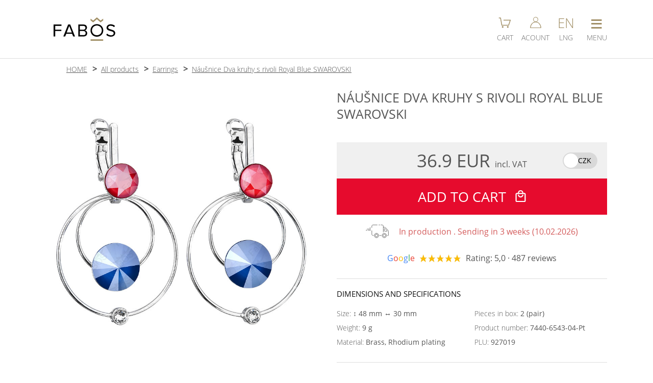

--- FILE ---
content_type: text/html; charset=UTF-8
request_url: https://www.fabos.cz/en/nausnice-dva-kruhy-s-rivoli-royal-blue-swarovski
body_size: 9093
content:
 <!DOCTYPE html>
<html lang="cs">
	<head>
		<meta charset="UTF-8">
		<!-- Google tag (gtag.js) -->
		<script>
			var dataLayer = dataLayer || [];
			window.dataLayer = window.dataLayer || [];
			function gtag(){dataLayer.push(arguments);}
			gtag('consent', 'default', {
				'ad_storage': 'granted',
				'ad_user_data': 'granted',
				'ad_personalization': 'granted',
				'functionality_storage': 'granted',
				'personalization_storage': 'granted',
				'analytics_storage': 'granted',
				'security_storage':'granted'
			});
		</script>
		<script async src="https://www.googletagmanager.com/gtag/js?id=G-55MXQ4YVTY"></script>
		<script>
			gtag('js', new Date());
			gtag('config', 'G-55MXQ4YVTY', {'allow_enhanced_conversions':true});
	  
			gtag('event', 'view_item', {
				'currency': 'EUR',
				'value': '36.9',
				'items': [{
					'item_id': '416',
					'item_name': 'Náušnice Dva kruhy s rivoli Royal Blue SWAROVSKI',
					'affiliation': 'FABOS jewellery',
					'item_brand': 'FABOS',
					'item_category': 'šperky',
					'item_category2': 'Náušnice',
					'price': '36.9',
					'quantity': '1',
					'google_business_vertical': 'retail'
				}]
			});
			gtag('event', 'page_view', {
				'send_to': 'AW-985186409',
				'value': '36.9',
				'items': [{
					'id': '416',
					'google_business_vertical': 'retail'
				}]
			});
		</script>
		<!-- Google tag (gtag.js) KONEC -->
		<!-- Meta Pixel Code -->
		<script>
			!function(f,b,e,v,n,t,s)
			{if(f.fbq)return;n=f.fbq=function(){n.callMethod?
			n.callMethod.apply(n,arguments):n.queue.push(arguments)};
			if(!f._fbq)f._fbq=n;n.push=n;n.loaded=!0;n.version='2.0';
			n.queue=[];t=b.createElement(e);t.async=!0;
			t.src=v;s=b.getElementsByTagName(e)[0];
			s.parentNode.insertBefore(t,s)}(window, document,'script',
			'https://connect.facebook.net/en_US/fbevents.js');
			fbq('init', '1646260228859437');
			fbq('track', 'PageView', {}, {'eventID': 'PV1768883948330'});
			fbq('track', 'ViewContent', {
					'content_ids': ['416'],
					'content_type': 'product', 
					'value': '36.9',
					'currency': 'EUR',
					'content_name': 'Náušnice Dva kruhy s rivoli Royal Blue SWAROVSKI',
					'content_category': 'Náušnice'
				},
				{'eventID': '1768883948330'}
			);
		</script>
		<!-- End Meta Pixel Code -->		<!-- SEZNAM -->
      <script type="text/javascript" src="https://c.seznam.cz/js/rc.js"></script>
      <script>
        window.sznIVA.IS.updateIdentities({
                            });

        var retargetingConf = {rtgId: 19963, consent: 1};
        window.rc.retargetingHit(retargetingConf);
      </script>
    	<!-- SEZNAM KONEC -->
		<title>Náušnice Dva kruhy s rivoli Royal Blue SWAROVSKI</title>
		<script type="application/ld+json">
			{"@context":"https:\/\/schema.org\/","@type":"Product","name":"N\u00e1u\u0161nice Dva kruhy s rivoli Royal Blue SWAROVSKI","description":"Elegantn\u00ed ru\u010dn\u011b vyr\u00e1b\u011bn\u00e9 n\u00e1u\u0161nice se Swarovski\u00ae crystals ve 3 barv\u00e1ch Royal Blue, Royal Red a Crystal. Dva jemn\u00e9 krou\u017eky dopln\u011bny o kameny s kr\u00e1lovsk\u00fdmi barvami. Velikost p\u0159\u00edv\u011bsku je cca 5 x 3 cm. N\u00e1u\u0161nice se zap\u00edn\u00e1 p\u0159es zav\u00edrac\u00ed h\u00e1\u010dek do ucha. N\u00e1u\u0161nice jsou v povrchov\u00e9 \u00faprav\u011b Rhodium, kter\u00e1 zvy\u0161uje jejich \u017eivotnost a jsou antialergenn\u00ed. V\u00fdrobek dostanete zabalen\u00fd v d\u00e1rkov\u00e9 krabi\u010dce. N\u00e1u\u0161nice jsou navr\u017eeny a vyrobeny v Jablonci nad Nisou firmou FaBOS.","sku":927019,"mpn":"7440-6543-04-Pt","brand":{"@type":"Brand","name":"FABOS"},"image":["https:\/\/www.fabos.cz\/produkty_fabos\/416v.jpg"],"offers":{"@type":"Offer","url":"https:\/\/www.fabos.cz\/en\/nausnice-dva-kruhy-s-rivoli-royal-blue-swarovski","priceCurrency":"EUR","price":36.9,"priceValidUntil":"2024-11-20","itemCondition":"https:\/\/schema.org\/NewCondition","availability":"https:\/\/schema.org\/OutOfStock","shippingDetails":{"@type":"OfferShippingDetails","shippingRate":{"@type":"MonetaryAmount","value":61,"currency":"CZK"},"shippingDestination":{"@type":"DefinedRegion","addressCountry":"CZ"},"deliveryTime":{"@type":"ShippingDeliveryTime","handlingTime":{"@type":"QuantitativeValue","minValue":0,"maxValue":1,"unitCode":"DAY"},"transitTime":{"@type":"QuantitativeValue","minValue":1,"maxValue":3,"unitCode":"DAY"}}},"hasMerchantReturnPolicy":{"@type":"MerchantReturnPolicy","applicableCountry":"CZ","returnPolicyCategory":"https:\/\/schema.org\/MerchantReturnFiniteReturnWindow","merchantReturnDays":30,"returnMethod":"https:\/\/schema.org\/ReturnByMail","returnFees":"https:\/\/schema.org\/FreeReturn"}},"aggregateRating":{"@type":"AggregateRating","ratingValue":5,"reviewCount":487}} 
		</script>
 
		<link rel="preload" href="https://www.fabos.cz/source/fonts/open-sans-v18-latin-ext_latin-300.woff2" as="font" type="font/woff2" crossorigin="anonymous">
		<link rel="preload" href="https://www.fabos.cz/source/fonts/open-sans-v18-latin-ext_latin-regular.woff2" as="font" type="font/woff2" crossorigin="anonymous">
		<link rel="stylesheet" media="handheld, only screen and (max-width: 800px)" href="https://www.fabos.cz/source/stylus-mobile.css?a=21">
		<link rel="stylesheet" media="screen and (min-width: 801px)" href="https://www.fabos.cz/source/stylus-desktop.css?a=58"><!-- Puvodne 450px -->
		<link rel="stylesheet" media="handheld, only screen and (max-width: 800px)" href="https://www.fabos.cz/source/css/produkt-karta-m.css?a=59">
		<link rel="stylesheet" media="screen and (min-width: 801px)" href="https://www.fabos.cz/source/css/produkt-karta-p.css?a=8">
		<link href="https://www.fabos.cz/source/images/fabosico.ico" rel="shortcut icon" type="image/x-icon">
		<link rel="shortcut icon" type="image/png" href="https://www.fabos.cz/source/images/icon-196x196.png">
		<link rel="shortcut icon" sizes="196x196" href="https://www.fabos.cz/source/images/icon-196x196.png">
		<link rel="apple-touch-icon" href="https://www.fabos.cz/source/images/icon-196x196.png">

		<link rel="alternate" hreflang="cs" href="https://www.fabos.cz/nausnice-dva-kruhy-s-rivoli-royal-blue-swarovski" />			
		<link rel="alternate" hreflang="en" href="https://www.fabos.cz/en/nausnice-dva-kruhy-s-rivoli-royal-blue-swarovski" />			
		<link rel="alternate" hreflang="fr" href="https://www.fabos.cz/fr/nausnice-dva-kruhy-s-rivoli-royal-blue-swarovski" />			
		<link rel="alternate" hreflang="sk" href="https://www.fabos.cz/sk/nausnice-dva-kruhy-s-rivoli-royal-blue-swarovski" />			
		<link rel="alternate" hreflang="de" href="https://www.fabos.cz/de/ohrringe-dva-kruhy-s-rivoli-royal-blue-swarovski" />			
		<link rel="home" href="https://www.fabos.cz/">
		<link rel="canonical" href="https://www.fabos.cz/en/nausnice-dva-kruhy-s-rivoli-royal-blue-swarovski">				
		<meta name="HandheldFriendly" content="True">
		<meta name="MobileOptimized" content="340">
		<meta name="viewport" content="width=device-width, initial-scale=1, maximum-scale=1, user-scalable=no">
		<meta name="format-detection" content="telephone=no">
		<meta name="robots" content="index, follow">
		<meta name="description" content="Elegantní ručně vyráběné náušnice se Swarovski® crystals v barvě Blue, Red, Crystal. Velikost je 5 x 3 cm. Povrchová úprava Rhodium. Vyrobeno v Jablonci nad Nisou firmou FaBOS.">
		<meta name="keywords" content="Swarovski, náušnice, Dva kruhy, 5x3cm, Blue, Rhodium, šperky, bižuterie, fabos">
		<meta name="author" content="Ondřej Bělský | FABOS">
		<meta name="google-site-verification" content="eB92iBWzhh2nYaFsqv7tFjtTcaMB6Vn0kvUkGHd-iWY">
		<script type="text/javascript">
			function menu(e){
				var event = e || window.event;
				var target = event.target || event.srcElement;
				if(target.className == 'sbaleno'){target.className = 'rozbaleno'}else{target.className = 'sbaleno'}
			}
			function menutl(div, tlacitko)
			{
				var vardiv = document.getElementById(div);
				var vartl  = document.getElementById(tlacitko);
				
				if(vardiv.style.display == 'none'){
					document.getElementById('menutl').className = '';
					document.getElementById('menutl').children[0].innerHTML = '&equiv;';
					document.getElementById('menutl2').className = '';
					document.getElementById('menutl3').className = '';
					document.getElementsByTagName('nav')[0].style.display = 'none';
					document.getElementsByTagName('nav')[1].style.display = 'none';
					vardiv.style.display = 'block'; 
					vartl.className='menutl-on';
					if(tlacitko == 'menutl'){
						vartl.children[0].innerHTML = 'X';
					}
					// Pokud kliknu na hlavni menu - aktivuj hledani. ALE MUSIME TO VYPNOUT NA MOBILECH
				}
				else
				{
					vardiv.style.display = 'none'; 
					vartl.className = '';
					if(tlacitko == 'menutl'){
						vartl.children[0].innerHTML = '&equiv;';
					}
				}
			}
			function menuvyp(e,element){
				var elnav = document.getElementById(element);
				var event = e || windows.event;
				var target = event.target;

				console.log('t: '+target.tagName);
				if (event.target.tagName == 'INPUT' || event.target.tagName == 'BUTTON')
				{
					var rozsirenytarget = target.parentNode.parentNode.parentNode.parentNode.nodeName;
				}
				else
				{
					var rozsirenytarget = target.parentNode.parentNode.parentNode.nodeName;
				}
				
				var related = event.relatedTarget;
				console.log('r: '+related.tagName);
				if (event.relatedTarget.tagName == 'INPUT' || event.relatedTarget.tagName == 'BUTTON')
				{
					var relatedrozsireny = related.parentNode.parentNode.parentNode.parentNode.nodeName;
				}
				else
				{
					var relatedrozsireny = related.parentNode.parentNode.parentNode.nodeName;
				}
				
				if(rozsirenytarget != relatedrozsireny)
				{
					// Vypnuti menu
					if (elnav.style.display != 'none')
					{
						elnav.style.display = 'none';
					}
					// Vypnuti tlacitka
					if(element == 'menu2')
					{
						document.getElementById('menutl2').className = '';
					}
				}
			}
			function konechlaska(e){
				var uzel = e.target.nodeName;
				if(uzel == 'A'){
					
				}else{
					e.target.remove();
				}
			}
			
			function aktivujmapu(span){
				var iframe = document.createElement("IFRAME");
				iframe.src = 'https://www.google.com/maps/embed?pb=!1m18!1m12!1m3!1d3536.6328153865534!2d15.169209560372488!3d50.717167171526626!2m3!1f0!2f0!3f0!3m2!1i1024!2i768!4f13.1!3m3!1m2!1s0x0000000000000000%3A0xfe1875761d29a8c5!2sFaBOS%2C+s.r.o.!5e0!3m2!1scs!2scz!4v1466448223992';
				iframe.frameBorder = '0';
				iframe.classList.add('mapa');
				
				span.remove();
				
				var footer = document.getElementsByTagName("FOOTER")[0];
				footer.appendChild(iframe);	
			}
		</script>
	</head>
	<body>

		<header>
			<div>
				
				<div class="logo">
					<a href="https://www.fabos.cz/en">
						<img src="https://www.fabos.cz/source/images/logo_fabosnew_bl-gl.svg" alt="FABOS handcrafted jewelry" title="FABOS handcrafted jewelry" width="121" height="46">
					</a>
				</div>
				<div></div>
				<div class="tl">
					<a id="menutl4" href="https://www.fabos.cz/en/cart">
						<span class="kos">
							<svg viewBox="0 0 150 150" width="25" height="25">
								<polyline points="5,20 25,20 40,105 120,105 140,45 60,45" fill="none" stroke="#A29067" stroke-width="9" />
								<circle cx="50" cy="125" r="10" fill="#A29067" />
								<circle cx="110" cy="125" r="10" fill="#A29067" />
							</svg>
						</span>
						<small>CART</small>
					</a>


					<a id="menutl3"
                                       
       					href="https://www.fabos.cz/en/login"
>
						<span class="acc">
							<svg viewBox="0 0 150 150" width="22" height="22" class="svgucet">
								<circle cx="75" cy="35" r="30" stroke-width="7" />
								<path d="M145,148 a65,73 0 1,0 -140,0Z" stroke-width="8" />
							</svg>
						</span>
						<small>ACOUNT</small>
					</a>
					<a id="menutl2" href="javascript:menutl('menu2', 'menutl2');">
						<span class="rec">EN</span>
						<small>LNG</small>
					</a>
					<a id="menutl" href="javascript:menutl('menu', 'menutl');">
						<span class="nav">&equiv;</span>
						<small>MENU</small>
					</a>
				</div>
			</div>
		</header>
		
		<nav id="menu" class="menu" style="display: none;" >
			<ul OnClick="menu(event)">
				<li><a href="https://www.fabos.cz/en">INDEX</a></li>
				<li><a href="https://www.fabos.cz/en/products">E-SHOP / PRODUCTS</a></li>
				<li class="posun"><a href="https://www.fabos.cz/en/silver-ag925">SILVER AG925</a></li>
				<li class="posun"><a href="https://www.fabos.cz/en/earrings">EARRINGS</a></li>
				<li class="posun"><a href="https://www.fabos.cz/en/necklaces">NECKLACES</a></li>
				<li class="posun"><a href="https://www.fabos.cz/en/bracelets">BRACLETS</a></li>
				<li class="posun"><a href="https://www.fabos.cz/en/brooches">BROOCHES</a></li>
				<li class="posun"><a href="https://www.fabos.cz/en/rings">RINGS</a></li> 
				<li><a href="https://www.fabos.cz/en/contacts">CONTACTS</a></li>
				<li><a href="https://www.efabos.cz">E-SHOP COMPONENTS &rarr;</a></li>
<!--				<li class="sbaleno">E-SHOP -->
<!--					<ul> -->
<!--						<li><a href="index.php?strana=stanky_polozky_seznam">NÁUŠNICE</a></li> -->
<!--						<li>NÁHRDELNÍKY</li> -->
<!--					</ul> -->
<!--				</li> -->
				<li><a href="https://www.fabos.cz/en/terms">TERMS AND CONDITIONS</a></li>
				<li>
					<form action="https://www.fabos.cz/source/script/hledani.php" method="post" enctype="application/x-www-form-urlencoded">
						<input type="hidden" name="rec" value="1">
						<input type="search" name="hledej" id="hledac" placeholder="&#128269; SEARCH...">
					</form>
				</li>
			</ul>
		</nav>
		<nav id="menu2" class="menu" style="display: none;" onmouseout="menuvyp(event,'menu2');">
			<ul OnClick="menu(event)">
				<li><a href="https://www.fabos.cz/nausnice-dva-kruhy-s-rivoli-royal-blue-swarovski">CZE (čeština)</a></li>
				<li><a href="https://www.fabos.cz/en/nausnice-dva-kruhy-s-rivoli-royal-blue-swarovski">ENG (english)</a></li>
				<li><a href="https://www.fabos.cz/de/ohrringe-dva-kruhy-s-rivoli-royal-blue-swarovski">DE (deutsch)</a></li>
				<li><a href="https://www.fabos.cz/fr/nausnice-dva-kruhy-s-rivoli-royal-blue-swarovski">FR (français)</a></li>
				<li><a href="https://www.fabos.cz/sk/nausnice-dva-kruhy-s-rivoli-royal-blue-swarovski">SK (slovenština)</a></li>
				<li></li>
				<li>
					<form action="https://www.fabos.cz/source/script/mena-zmena.php" method="post">
						<input type="hidden" name="url" value="en/nausnice-dva-kruhy-s-rivoli-royal-blue-swarovski">
						<button>CZK (Kč)</button>
					</form>
				</li>
				<li>
					<span>EUR (€) &#10004;</span>
				</li>
			</ul>
		</nav>
		
		<script>
			function prepniFoto (id) {
				const kids = document.getElementById('fotky').children;
				for (let i = 0; i < kids.length; i++) {
				  kids[i].classList.remove('ukaz');
				}

				document.getElementById('fotky').children[id].classList.add('ukaz');
			}
		</script>
		<main>
			<menu>
				<li><a href="https://www.fabos.cz/en">HOME</a></li>
				<li><a href="https://www.fabos.cz/en/products">All products</a></li>
				<li><a href="https://www.fabos.cz/en/earrings">Earrings</a></li>
				<li><a href="https://www.fabos.cz/en/nausnice-dva-kruhy-s-rivoli-royal-blue-swarovski">Náušnice Dva kruhy s rivoli Royal Blue SWAROVSKI</a></li>
			</menu>
			<div>
				<div id="fotky">
						<img src="https://www.fabos.cz/produkty_fabos/416v.jpg" title="Náušnice Dva kruhy s rivoli Royal Blue SWAROVSKI" alt="Náušnice Dva kruhy s rivoli Royal Blue SWAROVSKI" width="800" height="800" class="ukaz">
				</div>
				
				<div id="specifikace">
					<h1>NÁUŠNICE DVA KRUHY S RIVOLI ROYAL BLUE SWAROVSKI</h1>


					
					<section class="cena">
						<div>
							36.9 EUR 
							<small>incl. VAT</small>
						</div>
						<div>
							<form action="https://www.fabos.cz/source/script/mena-zmena.php" method="post">
								<input type="hidden" name="url" value="en/nausnice-dva-kruhy-s-rivoli-royal-blue-swarovski">
								<button class="eur">
									 
									<span></span>
									CZK 
								</button>
							</form>
						</div>
					</section>
					
					<form action="https://www.fabos.cz/source/script/kosik-pridani.php" method="post">
						<input type="hidden" name="produktseo" value="en/nausnice-dva-kruhy-s-rivoli-royal-blue-swarovski">
						<input type="hidden" name="produkt" value="416">
						<button type="submit">
							ADD TO CART 
							<svg xmlns="http://www.w3.org/2000/svg" viewBox="0 0 300 300">
								<path d="M20,100 v175 q4,24 23,25 h217 q19,-5 20,-25 v-175 q-1,-25 -25,-30 h-34 q-10,-70 -71,-70 q-61,0 -71,70 h-33 q-23,5 -26,27 Z M49,99 h203 v174 h-203Z M107,70 q3,-39 44,-44 q39,5 43,44Z M107,114 q3,39 44,44 q39,-5 43,-44 h29 q-10,68 -72,72 q-63,-4 -73,-72Z" />
							</svg>
						</button>	
					</form>
					
					<section class="dodani">
						<img src="https://www.fabos.cz/source/images/icon-jewellery-truck.svg">
						<span class="v">
							In production							.
							Sending in 3 weeks (10.02.2026)
						</span>
					</section>

					<section class="hodnoceni">
						<abbr>G</abbr>
						<abbr>o</abbr>
						<abbr>o</abbr>
						<abbr>g</abbr>
						<abbr>l</abbr>
						<abbr>e</abbr>

						<svg viewBox="0 0 1062 200" height="15">
							<polygon points="90,0 115,80 180,85 135,120 155,200 90,150 25,200 45,120 0,85 65,80" fill="#FBBC04" stroke="#A29067" stroke-width="1" transform="translate(0 0)" />
							<polygon points="90,0 115,80 180,85 135,120 155,200 90,150 25,200 45,120 0,85 65,80" fill="#FBBC04" stroke="#A29067" stroke-width="1" transform="translate(220 0)" />
							<polygon points="90,0 115,80 180,85 135,120 155,200 90,150 25,200 45,120 0,85 65,80" fill="#FBBC04" stroke="#A29067" stroke-width="1" transform="translate(440 0)" />
							<polygon points="90,0 115,80 180,85 135,120 155,200 90,150 25,200 45,120 0,85 65,80" fill="#FBBC04" stroke="#A29067" stroke-width="1" transform="translate(660 0)" />
							<polygon points="90,0 115,80 180,85 135,120 155,200 90,150 25,200 45,120 0,85 65,80" fill="#FBBC04" stroke="#A29067" stroke-width="1" transform="translate(880 0)" />
						</svg>
						
						<span>
							Rating: 5,0  · 487 reviews						</span>
					</section>
					
					<section class="specifikace">
						<h2>DIMENSIONS AND SPECIFICATIONS</h2>
						<div>
							<label>
								Size: 
								<b>&#8597; 48 mm &harr; 30 mm</b>
							</label>
							<label>
								Weight: 
								<b>9 g</b>
							</label>
							<label>
								Material: 
								<b>Brass, Rhodium plating</b>
							</label>
							<label>
								Pieces in box: 
								<b>2 (pair)</b>
							</label>
							<label>
								Product number: 
								<b>7440-6543-04-Pt</b>
							</label>
							<label>
								PLU: 
								<b>927019</b>
							</label>
						</div>
					</section>

					<section class="popis">
						<h2>PRODUCT DESCRIPTION</h2>

						<p>Elegantní ručně vyráběné náušnice se Swarovski® crystals ve 3 barvách Royal Blue, Royal Red a Crystal. Dva jemné kroužky doplněny o kameny s královskými barvami. Velikost přívěsku je cca 5 x 3 cm. Náušnice se zapíná přes zavírací háček do ucha. Náušnice jsou v povrchové úpravě Rhodium, která zvyšuje jejich životnost a jsou antialergenní. Výrobek dostanete zabalený v dárkové krabičce. Náušnice jsou navrženy a vyrobeny v Jablonci nad Nisou firmou FaBOS.</p>
						
						<hr>
						<h2>WHAT ARE YOU INTERESTED IN?</h2>
						<p>
							I need a <b>longer chain</b>, is that possible?<br>
							YES! Just write us a note with your order indicating the length of the chain you need, and we’ll gladly adjust it for you! Please note that chain length adjustment is only available for prepaid orders.<br><br>
							I would like this piece of jewelry but in a <b>different color</b> stone...<br>
							We’d be happy to make this adjustment for you! Just send us an email at info&#64;fabos.cz, and we’ll discuss a color that perfectly suits your preferences.<br><br>
							Can I wear the jewelry <b>while bathing</b>?<br>
							In order for the jewelry to last as long as possible, we recommend taking it off before bathing and showering and putting it on only after you spray perfume on yourself. Water does not bother jewelry, but they can gradually be damaged by aggressive sweat or cosmetic products.						</p>
					</section>
				</div>
			</div>
			
			<section class="recenze">
				<h2>CUSTOMER REVIEWS</h2>
				<figure>
					<svg viewBox="0 0 1062 200"  height="15">
						<polygon points="90,0 115,80 180,85 135,120 155,200 90,150 25,200 45,120 0,85 65,80" fill="#FBBC04" stroke="#A29067" stroke-width="1" />
						<polygon points="310,0 335,80 400,85 355,120 375,200 310,150 245,200 265,120 220,85 285,80" fill="#FBBC04" stroke="#A29067" stroke-width="1" />
						<polygon points="530,0 555,80 620,85 575,120 595,200 530,150 465,200 485,120 440,85 505,80" fill="#FBBC04" stroke="#A29067" stroke-width="1" />
						<polygon points="750,0 775,80 840,85 795,120 815,200 750,150 685,200 705,120 660,85 725,80" fill="#FBBC04" stroke="#A29067" stroke-width="1" />
						<polygon points="970,0 995,80 1060,85 1015,120 1035,200 970,150 905,200 925,120 880,85 945,80" fill="#FBBC04" stroke="#A29067" stroke-width="1" />
					</svg>
					<h3>Petra Fenclová</h3>
					<span><b>Positive:</b> Reagování na podněty, Kvalita, Profesionalita a Hodnota</span>
					<p>Dnes jsem dostala jako dárek, krásně baleno v krabičkách a u řetízku nechyběl certifikát, šperky vypadají jako na stránkách Fabos, mohu jen doporučit&#128591;. Děkuji české firmě za poctivou a kvalitní práci&#129303;</p>
				</figure>
				<figure>
					<svg viewBox="0 0 1062 200"  height="15">
						<polygon points="90,0 115,80 180,85 135,120 155,200 90,150 25,200 45,120 0,85 65,80" fill="#FBBC04" stroke="#A29067" stroke-width="1" />
						<polygon points="310,0 335,80 400,85 355,120 375,200 310,150 245,200 265,120 220,85 285,80" fill="#FBBC04" stroke="#A29067" stroke-width="1" />
						<polygon points="530,0 555,80 620,85 575,120 595,200 530,150 465,200 485,120 440,85 505,80" fill="#FBBC04" stroke="#A29067" stroke-width="1" />
						<polygon points="750,0 775,80 840,85 795,120 815,200 750,150 685,200 705,120 660,85 725,80" fill="#FBBC04" stroke="#A29067" stroke-width="1" />
						<polygon points="970,0 995,80 1060,85 1015,120 1035,200 970,150 905,200 925,120 880,85 945,80" fill="#FBBC04" stroke="#A29067" stroke-width="1" />
					</svg>
					<h3>Marcela Jirouchová</h3>
					<span><b>Positive:</b> Reagování na podněty, Kvalita, Profesionalita a Hodnota</span>
					<p>Nádherné šperky, rychlé dodání.Jsem nadšená.</p>
				</figure>
				<figure>
					<svg viewBox="0 0 1062 200"  height="15">
						<polygon points="90,0 115,80 180,85 135,120 155,200 90,150 25,200 45,120 0,85 65,80" fill="#FBBC04" stroke="#A29067" stroke-width="1" />
						<polygon points="310,0 335,80 400,85 355,120 375,200 310,150 245,200 265,120 220,85 285,80" fill="#FBBC04" stroke="#A29067" stroke-width="1" />
						<polygon points="530,0 555,80 620,85 575,120 595,200 530,150 465,200 485,120 440,85 505,80" fill="#FBBC04" stroke="#A29067" stroke-width="1" />
						<polygon points="750,0 775,80 840,85 795,120 815,200 750,150 685,200 705,120 660,85 725,80" fill="#FBBC04" stroke="#A29067" stroke-width="1" />
						<polygon points="970,0 995,80 1060,85 1015,120 1035,200 970,150 905,200 925,120 880,85 945,80" fill="#FBBC04" stroke="#A29067" stroke-width="1" />
					</svg>
					<h3>Eva Janečková</h3>
					<span><b>Positive:</b> Profesionalita</span>
					<p>Jsem velice mile překvapená s jednáním firmy Fabos.Slušné,rychlé,přijemné vyřízení reklamace.Šperk jsem nekupovala já,ale moje dcera,vánoční dárek.Jestli budu kupovat šperky,tak určitě u vás.Děkuji.</p>
				</figure>
				<figure>
					<svg viewBox="0 0 1062 200"  height="15">
						<polygon points="90,0 115,80 180,85 135,120 155,200 90,150 25,200 45,120 0,85 65,80" fill="#FBBC04" stroke="#A29067" stroke-width="1" />
						<polygon points="310,0 335,80 400,85 355,120 375,200 310,150 245,200 265,120 220,85 285,80" fill="#FBBC04" stroke="#A29067" stroke-width="1" />
						<polygon points="530,0 555,80 620,85 575,120 595,200 530,150 465,200 485,120 440,85 505,80" fill="#FBBC04" stroke="#A29067" stroke-width="1" />
						<polygon points="750,0 775,80 840,85 795,120 815,200 750,150 685,200 705,120 660,85 725,80" fill="#FBBC04" stroke="#A29067" stroke-width="1" />
						<polygon points="970,0 995,80 1060,85 1015,120 1035,200 970,150 905,200 925,120 880,85 945,80" fill="#FBBC04" stroke="#A29067" stroke-width="1" />
					</svg>
					<h3>Jaroslav Nekovář</h3>
					<span><b>Positive:</b> Reagování na podněty a Profesionalita</span>
					<p></p>
				</figure>
			</section>

	
			<section class="podobne">
				<h2>THEY FIT PERFECTLY TOGETHER</h2>
				<a href="https://www.fabos.cz/en/nahrdelnik-tri-kruhy-royal-blue-swarovski">
					<img src="https://www.fabos.cz/produkty_fabos/789s.jpg" alt="Náhrdelník Tři kruhy Royal Blue SWAROVSKI" title="Náhrdelník Tři kruhy Royal Blue SWAROVSKI">
				</a>
				<a href="https://www.fabos.cz/en/nausnice-saton-8mm-puzeta-royal-blue-swarovski">
					<img src="https://www.fabos.cz/produkty_fabos/577s.jpg" alt="Náušnice Šaton 8mm puzeta Royal Blue SWAROVSKI" title="Náušnice Šaton 8mm puzeta Royal Blue SWAROVSKI">
				</a>
				<a href="https://www.fabos.cz/en/nahrdelnik-d-rivoli-12mm-royal-blue-swarovski">
					<img src="https://www.fabos.cz/produkty_fabos/205s.jpg" alt="Náhrdelník D-Rivoli 12mm Royal Blue SWAROVSKI" title="Náhrdelník D-Rivoli 12mm Royal Blue SWAROVSKI">
				</a>
			</section>

	
			<section class="podobne">
				<h2>K TOMUTO ZÁKAZNÍCI ČASTO KUPUJÍ</h2>
				<a href="https://www.fabos.cz/en/nahrdelnik-tri-kruhy-royal-blue-swarovski">
					<img src="https://www.fabos.cz/produkty_fabos/789s.jpg" alt="Náhrdelník Tři kruhy Royal Blue SWAROVSKI" title="Náhrdelník Tři kruhy Royal Blue SWAROVSKI">
				</a>
			</section>

			
			<script>
				(function(){ 
					let spec = document.getElementById('specifikace');
					let foto = document.getElementById('fotky');
					console.log(spec.offsetHeight);
					
					spec.style.setProperty('top', (spec.offsetHeight < 1000 ? '0px' : 'calc((('+ spec.offsetHeight +'px - 100vh) + 20px) * -1)'));
					foto.style.setProperty('top', (foto.offsetHeight < 1000 ? '0px' : 'calc((('+ foto.offsetHeight +'px - 100vh) + 20px) * -1)'));
				})();
				
			</script>
		</main>
		<footer>
			<div>
				<section class="logo">
					<img src="https://www.fabos.cz/source/images/logo_fabosnew_wh-gl.svg" alt="FABOS" width="500" height="190">
					<span>&copy; 2024 FABOS, s.r.o. / Designed by dnf.cz</span>

				</section>
				<section class="social">
					<svg viewBox="0 0 500 500" width="35" height="35" class="pu">
						<path id="hrad" d="M0,385 l70,-239 l28,94 l30,-93 l32,110 h34 v-110 h26 v15 q17,-12 29,-11 q-22,-3 -25,-24 q0,-16 13,-24 v-32 h25 v32 q13,8 13,24 q-2,21 -25,24 q12,-1 28,11 v-15 h26 v110 h48 v24 h-74 v-105 h-58 v105 h-80 l-12,-45 l-29,92 l-29,-92 l-49,158 q-15,13 -22,-9Z M418,257 h60 q10,2 12,12 q-2,10 -12,12 h-60Z M249,0 l-4,34 c-16,8 -10,26 4,27 c15,-1 19,-21 4,-27Z M207,79 l-4,34 c-16,8 -10,26 4,27 c15,-1 19,-21 4,-27Z M292,79 l-4,34 c-16,8 -10,26 4,27 c15,-1 19,-21 4,-27Z M358,257 v24 l18,-3 v11 q-45,2 -79,28 q-5,-6 -16,-10 l30,92 h144 l32,-92 q-12,4 -17,10 q-34,-26 -74,-28 v-11 l17,3 v-24 l-17,4 l4,-31 h-29 l4,31 Z m15,41 q-12,17 -2,26 q-10,-10 -20,-6 q-11,2 -11,16 q3,13 18,16 q-2,4 -6,4 q-7,0 -4,7 l6,-3 h5 q3,0 4,-3 l2,-4 q2,-4 8,-2 q-1,22 -30,25 q-35,0 -35,-18 h8 q1,5 7,7 l8,-2 l3,2 q1,-5 -3,-8 q-4,4 -8,-2 q19,-10 7,-25 q-11,-12 -26,1 q0,-11 30,-23 z m20,-0 q65,9 69,32 q-17,-15 -27,0 q-11,12 7,23 l-2,3 q-1,1 -3,0 l-3,-1 q-3,3 -3,8 h1 l1,-2 q0,-1 6,1 q5,2 9,-3 q0,-2 3,-3 h3 q3,0 3,3 q-7,17 -35,15 q-22,0 -30,-23 q0,-2 3,-3 h2 q2,0 3,3 l3,5 q0,1 3,2 h5 q1,0 3,1 l3,3 q3,-7 -1,-8 h-4 q-2,0 -3,-2 l-1,-2 q15,-3 17,-15 q2,-15 -15,-18 q-8,-1 -16,7 q10,-8 -1,-26z" />
						<circle id="krR" r="19" cx="57" cy="379" stroke-width="2" />
						<text x="45" y="391" font-size="32">R</text>
						<text x="0" y="475" textLength="490" font-size="60">PUNCOVNÍ ÚŘAD</text>
					</svg>
					<div>
						+420 483 320 737<br>+420 606 332 044
					</div>
					<a href="https://www.facebook.com/FaBOS.cz" target="_blank">
						<svg viewBox="0 0 500 500" width="36" height="36" class="fb" xmlns="https://www.w3.org/2000/svg">
							<circle cx="250" cy="250" r="250" />
							<path d="M353,85 q-45,-5 -72,-2 q-68,12 -73,85 v60 h-62 v71 h62 v198 q36,7 73,1 v-198 h62 l8,-72 h-70 v-55 q4,-23 30,-25 h43Z" />
						</svg>
					</a>
					<a href="https://www.instagram.com/fabos_cz" target="_blank">
						<svg viewBox="0 0 500 500" width="36" height="36" class="inst" xmlns="https://www.w3.org/2000/svg">
							<circle cx="250" cy="250" r="250" class="p" />
							<rect x="75" y="75" rx="100" ry="100" width="345" height="345" fill="none" stroke-width="30" />
							<circle cx="250" cy="250" r="75" fill="none" stroke-width="30" class="v" />
							<circle cx="340" cy="145" r="10" fill="none" stroke-width="30" class="v" />
						</svg>
					</a>
					<a href="https://x.com/FABOScz" target="_blank">
						<svg viewBox="0 0 500 500" width="36" height="36" class="iks" xmlns="https://www.w3.org/2000/svg">
							<circle cx="250" cy="250" r="250" />
							<path d="M93,107 l119,156 l-114,130 h49 l88,-100 l76,100 h98 l-125,-165 l106,-121 h-49 l-79,91 l-70,-91Z m258,257 h-27 l-176,-230 h29Z" />
						</svg>
					</a>
					<a href="mailto:info@fabos.cz">
						<svg viewBox="0 0 500 500" width="36" height="36" class="email" xmlns="https://www.w3.org/2000/svg">
							<circle cx="250" cy="250" r="250" />
							<path d="M90,155 v198 l96,-92 Z m21,220 h278 l-92,-90 l-47,51 l-47,-51 m207,68 v-198 l-96,107Z m-161,-64 l145,-164 h-288Z" />
						</svg>
					</a>
				</section>
			</div>
			<div>
				<section class="adresa">
					FABOS, s.r.o.<br>
					Kvetinova 1<br>
					46601, Jablonec nad Nisou<br>
					ID: 254 96 107 <br> VAT: CZ 254 96 107<br>
					M: +420 606 332 044<br>
					E: <a href="mailto:info@fabos.cz">info@fabos.cz</a><br>
					Marketing info: 0				</section>
				<section class="odkazy">
					<a href="https://www.fabos.cz/"><b>FABOS.cz</b></a><br>
					<a href="https://www.efabos.cz">Eshop components - <b>efabos.cz</b></a><br>
					<a href="https://www.fabos.cz/en/terms">TERMS AND CONDITIONS</a><br>
					<a href="https://g.page/FABOScz/review?gm">Write review Google</a><br>
					<a href="https://www.pflegal.cz">Naše právní zastoupení</a><br>
				</section>
			</div>
			<span class="mapa" onClick="aktivujmapu(this);"></span>
		</footer>
	</body>
</html>

--- FILE ---
content_type: text/css
request_url: https://www.fabos.cz/source/stylus-mobile.css?a=21
body_size: 5346
content:
@charset "utf-8";

/* open-sans-300 - latin-ext_latin */
@font-face {
  font-family: 'Open Sans';
  font-style: normal;
  font-weight: 300;
  src: local(''),
       url('./fonts/open-sans-v18-latin-ext_latin-300.woff2') format('woff2'), /* Chrome 26+, Opera 23+, Firefox 39+ */
       url('./fonts/open-sans-v18-latin-ext_latin-300.woff') format('woff'); /* Chrome 6+, Firefox 3.6+, IE 9+, Safari 5.1+ */
	font-display: swap;
}

/* open-sans-regular - latin-ext_latin */
@font-face {
  font-family: 'Open Sans';
  font-style: normal;
  font-weight: 400;
  src: local(''),
       url('./fonts/open-sans-v18-latin-ext_latin-regular.woff2') format('woff2'), /* Chrome 26+, Opera 23+, Firefox 39+ */
       url('./fonts/open-sans-v18-latin-ext_latin-regular.woff') format('woff'); /* Chrome 6+, Firefox 3.6+, IE 9+, Safari 5.1+ */
	font-display: swap;
}

html			{margin: 0px; padding: 0px; text-align: center; font-family: 'Open Sans', sans-serif; font-weight: 300; line-height: 1.3; font-size: 10px;}
body			{margin: 0px; padding: 0px;}
h1,h2,h3,p	{padding: 0px; margin: 0px; font-weight: 300;}
ul			{padding: 0px; margin: 0px;}
input,button,textarea,select	{font-family: 'Open Sans', sans-serif; line-height: 1.3;}
a			{text-decoration: none;}
a:hover		{text-decoration: underline;}
*			{box-sizing: border-box;}

body>header 			{box-sizing: border-box; height: 50px; font-size: 0; border-bottom: 1px solid #DDDDDD; background-color: #FFFFFF;}
body>header>div		{box-sizing: border-box; height: 100%; width: 100%;}
body>header>div>div	{box-sizing: border-box; display: inline-block; height: 100%; vertical-align: top;}
body>header div.logo	{padding: 5px 0px; width: 37%;}
body>header div.logo a img			{border: 0px; height: 100%; width: auto; aspect-ratio: attr(width) / attr(height);}
body>header div.tl	{text-align: right; width: 63%;}
body>header div.tl a	{display: inline-block; box-sizing: border-box; width: 50px; height: 50px; font-size: 0px; text-decoration: none; color: #A29067; text-align: center; vertical-align: top;}
body>header div.tl a span			{}
body>header div.tl a span.nav		{font-size: 40px; }
body>header div.tl a span.rec		{font-size: 27px; line-height: 52px;}
body>header div.tl a span.acc		{font-size: 30px; line-height: 50px;}
body>header div.tl a span.acc svg	{width: 20px; height: 20px;}
body>header div.tl a span.kos		{font-size: 33px; line-height: 50px;}
body>header div.tl a small			{display: none;}
body>header img						{height: 100%;}

nav{text-align: left; opacity: 0.9;}
nav ul				{font-size: 16px; font-weight: 400; color: #CFCFCF; font-weight: bold;}
nav ul ul				{margin-left: -35px;}
nav li					{padding-left: 35px; line-height: 50px; background-color: #323232; border-top: 2px solid #232323; list-style-position: inside; list-style: none;}
nav li.posun			{padding-left: 70px; list-style-type: circle;}
nav li li				{padding-left: 70px;}
nav li.sbaleno ul		{display: none;}
nav li.rozbaleno ul		{display: block;}
nav li a				{display: block;}
nav li span				{display: block;}
nav li form				{display: block; padding: 3px 0px;}
nav li input			{display: block; width: 100%; padding: 9px 0px; background-color: #323232; font-size: 16px; font-weight: 300; color: #fff; border-radius: 0px; border: 0px;}
nav li button    {display: block; width: 100%; padding: 0px 0px; line-height: 50px; font-size: 16px; font-weight: bold; text-align: left; background-color: transparent; color: #CFCFCF; border: 0px;}
nav li input:focus		{outline: none;}

nav a:link			{text-decoration: none; color: #CFCFCF;}
nav a:visited		{text-decoration: none; color: #CFCFCF;}
nav a:active			{text-decoration: none; color: #CFCFCF;}
nav a:hover			{text-decoration: none; color: #CFCFCF;}

footer{min-height: 60px; box-sizing: border-box; background-color: #5F5F5F; color: #FFFFFF;}
footer div{margin: auto; font-size: 0; border-bottom: 1px solid #707070;}
footer div a{color: #FFFFFF;}
footer div a:hover{color: #C6A310;}
footer div section{box-sizing: border-box; display: block; width: 100%; font-size: 14px; text-align: center; padding: 10px 10px;}
footer div section.logo img{margin: auto; margin-bottom: 10px; display: block; width: 110px; height: auto; aspect-ratio: attr(width) / attr(height);}
footer div section.social a:hover{text-decoration: none;}
footer div section.social svg.pu path   {fill: #ffffff;}
footer div section.social svg.pu circle {fill: none; stroke: #ffffff;}
footer div section.social svg.pu text   {fill: #ffffff; font-family: 'Arial';}
footer div section.social svg.iks path   {fill: #5F5F5F;}
footer div section.social svg.iks circle {fill: #FFFFFF;}
footer div section.social svg.email path   {fill: #5F5F5F;}
footer div section.social svg.email circle {fill: #FFFFFF;}
footer div section.social svg.inst rect   {stroke: #5F5F5F;}
footer div section.social svg.inst circle.v {stroke: #5F5F5F;}
footer div section.social svg.inst circle.p {fill: #FFFFFF;}
footer div section.social svg.fb path   {fill: #5F5F5F;}
footer div section.social svg.fb circle {fill: #FFFFFF;}
footer div section.adresa{box-sizing: border-box; column-count: 2; -moz-column-count: 2; -webkit-column-count: 2; text-align: left; font-size: 13px;}
footer div section.odkazy{}
footer div section.odkazy a{text-transform: uppercase;}
footer iframe{width: 100%; height: 300px;}
footer span.mapa	{display: inline-block; width: 100%; height: 300px; background-image: url('images/mapa4k.webp'); background-position: 50% 50%; background-repeat: no-repeat;}

div.infozelena	{background-color: #D2E9C7; border: 1px solid #B0D9A2; color: #4B894B; font-size: 16px; padding: 10px; font-weight: 400;}
div.infocervena	{background-color: #FFC7CE; border: 1px solid #CF2D06; color: #CF2D06; font-size: 16px; padding: 10px; font-weight: 400;}

svg.svgucet circle		{fill: none; stroke: #A29067;}
svg.svgucet path		{fill: none; stroke: #A29067;}
svg.svgucetlog circle		{fill: #99FF99; stroke: #009900;}
svg.svgucetlog path		{fill: #99FF99; stroke: #009900;}

div.produkty			{}
div.produkty>div		{min-height: 200px; font-size: 0; background-color: #FFFFFF;}
div.produkty>div h1		{margin: auto; padding: 10px 0px 5px 0px; font-size: 25px; color: #CCCCCC;}
div.produkty>div p		{margin: auto; padding: 0px 10px 0px 10px; margin-bottom: 20px; font-size: 14px; color: #777777; text-align: justify;}
div.produkty>div p a	{font-weight: bold; color: #C6A310;}

div.produkty div.filtry					{box-sizing: border-box; text-align: left; font-size: 0; padding: 10px 10px 0px 10px;}
div.produkty div.filtry a				{display: inline-block; box-sizing: border-box; width: 49%; background-color: #E0BCB4; font-size: 14px; color: #fff; border: 1px solid #999; padding: 2px 13px 2px 0px; text-decoration: none; white-space: nowrap; margin-right: 1%; margin-bottom: 10px;}
div.produkty div.filtry a span				{background-color: #fff; color: #000; font-weight: 400; padding: 1.5px 10px;}

div.produkty div.parametry					{background-color: #CCCCCC; color: #666666; text-align: left;}
div.produkty div.parametry h2				{display: block; font-size: 20px; font-weight: 400; background-color: #999999; color: #FFFFFF; padding: 5px 10px;}
div.produkty div.parametry h2.active		{background-color: #E0BCB4; color: red;}
div.produkty div.parametry form.hide		{display: none; }
div.produkty div.parametry form.show		{display: block;}
div.produkty div.parametry form section		{display: block; font-size: 18px;}
div.produkty div.parametry form section h3		{background-color: #666666; color: #FFFFFF; font-size: 18px; font-weight: 400; text-align: center; padding: 2px 0px;}
div.produkty div.parametry form section input	{padding: 10px; margin: 5px;}
div.produkty div.parametry form div			{padding: 20px 0px 10px 10px; border-bottom: 3px dotted #666666;}
div.produkty div.parametry form div input, div.produkty div.parametry form div input button	{display: inline-block; padding: 5px 10px; font-size: 20px; font-weight: 400; color: #5D5D5D; background-color: #999999; border-radius: 3px; border: 0px;}


div.produkt			{display: inline-block; position: relative; vertical-align: top; width: 47%; margin: 5% 1%;}
div.produkt a			{font-size: 0; color: #858585; text-decoration: none;}
div.produkt img		{width: 100%; height: auto; aspect-ratio: attr(width) / attr(height);}
div.produkt a span.swa	{position: absolute; top: 135px; right: 5px; width: 35px;}
div.produkt a div		{background-color: #F1F1F1; width: 100%;}
div.produkt a h3		{padding: 10px 0px; height: 50px; font-size: 15px;}
div.produkt a div span.b	{display: inline-block; margin: 20px 0px; padding: 5px 10px; font-weight: bold; background-color: #E8E8E8; border-radius: 3px; font-size: 17px;}

div.strankovani		{font-size: 16px; color: #5D5D5D; padding: 20px 0px;}
div.stranky			{margin-top: 5px;}
div.stranky a			{display: inline-block; padding: 5px 10px; margin-bottom: 10px; font-weight: bold; color: #5D5D5D; background-color: #E8E8E8; border-radius: 3px;}
div.stranky a.active	{background-image: linear-gradient(#5179A2, #8BD3E9); color: #FFFFFF; text-decoration: none;}

div.navigace			{display: none;}

div.page			{min-height: 500px;}
div.page>div 		{margin: auto; max-width: 960px; padding: 30px 0px; font-size: 0}
div.page>div h1 	{font-size: 25px; color: #CCCCCC;}
div.page>div span.otaznik	{font-size: 100px; color: #CCCCCC;}
div.page>div p		{padding: 10px 5px; font-size: 18px; color: #C6A310;}
div.page>div a		{color: #999999; font-weight: 400;}
div.page>div a:hover		{color: #C6A310;}

div.kontakty								{min-height: 500px; font-size: 0;}
div.kontakty h1 							{font-size: 25px; color: #CCCCCC;}
div.kontakty h2							{font-size: 25px; color: #CCCCCC; padding: 10px 0px;}
div.kontakty p							{padding: 10px 0px; font-size: 18px; color: #C6A310;}
div.kontakty>div:nth-of-type(1)			{margin: auto; max-width: 960px; padding: 10px 0px 0px 0px;}
div.kontakty>div.vse			{margin: auto; max-width: 100%; padding: 20px 0px 0px 0px;}
div.kontakty>div.lide			{margin: auto; max-width: 100%; padding: 10px 20px 0px 20px;}
div.kontakty>div.obchody			{margin: auto; max-width: 100%; padding: 10px 0px 0px 0px;}
div.kontakty>div.vse div label	{display: inline-block; box-sizing: border-box; width: 35%; text-align: right; font-size: 14px; font-weight: 400; padding: 2px;}
div.kontakty>div.vse div span	{display: inline-block; box-sizing: border-box; width: 65%; text-align: center; font-size: 14px; color: #666666;}
div.kontakty>div.vse hr			{width: 90%; margin: 10px auto;}
div.kontakty>div.lide section		{display: block; box-sizing: border-box; width: 100%; padding: 10px 20px 20px 20px; margin-bottom: 20px; border: 1px solid #CCCCCC; font-size: 16px; text-align: center;}
div.kontakty>div.lide section img	{width: 50%;}
div.kontakty>div.lide section h3	{padding: 10px 0px; font-size: 18px; color: #C6A310;}
div.kontakty>div.lide section span	{display: block; color: #666666; }
div.kontakty>div.lide section span:nth-of-type(1)	{font-size: 25px;}
div.kontakty>div.obchody section		{display: block; box-sizing: border-box; width: 100%; text-align: center; vertical-align: top;}
div.kontakty>div.obchody section div	{padding: 10px 20px 5px 20px;}
div.kontakty>div.obchody section div h3	{font-size: 25px; color: #C6A310;}
div.kontakty>div.obchody section div span	{display: block; color: #666666; margin: 10px 0px; font-size: 16px;}
div.kontakty>div.obchody section div span:nth-of-type(1)	{font-size: 18px;}
div.kontakty>div.obchody section div span:nth-of-type(2)	{font-weight: 400;}
div.kontakty>div.obchody section iframe	{width: 100%; height: 300px; border:0;}
div.kontakty>div.dotace		{margin: auto; max-width: 100%; padding: 10px 0px 10px 0px;}
div.kontakty>div.dotace h3	{padding: 10px 0px; font-size: 20px; color: #C6A310;}
div.kontakty>div.dotace	p	{padding: 10px 0px; font-size: 18px; color: #666666;}
div.kontakty>div.dotace	img	{width: 40%; margin: 0px 5% 0px 5%; margin-bottom: 10px;}

div.kosik						{font-size: 0;}
div.kosik h1					{margin: auto; padding: 10px 10px 15px 10px; font-size: 25px; color: #CCCCCC;}
div.kosik h2					{margin: auto; padding: 10px 10px 15px 0px; font-size: 20px; color: #CCCCCC;}
div.kosik p						{margin: auto; padding: 0px 5px; margin-bottom: 20px; font-size: 16px; color: #777777;}
div.kosik p b					{color: #555555;}
div.kosik hgroup				{display: none;}
div.kosik>div					{margin: auto;}
div.kosik>div>div.pol				{padding: 1%; margin-bottom: 5px; text-align: center; background-color: #eeeeee; border-bottom: 1px solid #bbbbbb;}
div.kosik>div>div.pol img			{display: inline-block; width: 20%; vertical-align: top;}
div.kosik>div>div.pol div			{box-sizing: border-box; font-size: 18px; color: #666666; margin-left: 1%;}
div.kosik>div>div.pol div.desc		{display: inline-block; width: 79%; text-align: left;}
div.kosik>div>div.pol div.desc a	{font-size: 16px; font-weight: 400; color: #666666;}
div.kosik>div>div.pol div.gal		{display: inline-block; margin-left: 21%; width: 39%; padding: 3px 0px;}
div.kosik>div>div.pol div.ava		{display: inline-block; width: 39%; padding: 3px 0px;}
div.kosik>div>div.pol div.green 	{color: green;}
div.kosik>div>div.pol div.red 		{color: #D45C5C;}
div.kosik>div>div.pol div.orange     {color: orange;}
div.kosik>div>div.pol div.mn		{display: inline-block; margin-left: 21%; margin-top: 10px; width: 79%; text-align: right;}
div.kosik>div>div.pol div.mn input.mn	{width: 40px; padding: 2px 6px; font-size: 18px; color: #666666; border: 1px solid #cccccc;}
div.kosik>div>div.pol div.mn input.sub	{width: 49%; padding: 2.5px 0px; background-image: linear-gradient(#CFB64F, #BB992B); border: 0px; font-size: 20px; font-weight: 400; color: #FFFFFF; box-shadow: 0px 2px 0px #DDDDDD; border-radius: 3px;}
div.kosik>div>div.pol div.cena		{display: inline-block; margin-left: 21%; margin-top: 8px; margin-bottom: 10px; width: 39%; padding: 3px 6px; background-color: white;}
div.kosik>div>div.pol div.cenacel	{display: inline-block; margin-top: 8px; margin-bottom: 10px; width: 39%; padding: 3px 6px; background-color: white;}
div.kosik>div>div.pol div.smaz		{width: 39%; margin-left: 61%; border: 2px solid #D45C5C;}
div.kosik>div>div.pol div.smaz a	{display: block; color: #D45C5C; font-size: 23px; font-weight: 400; text-decoration: none;}
div.kosik>div>div.polneni			{padding: 6% 1%; margin-bottom: 5px; background-color: #eeeeee; font-size: 18px; font-weight: 400; text-align: center;}
div.kosik>div div.celkem			{padding: 10px; margin-bottom: 10px; border-top: 2px solid #C6A310; text-align: left;}
div.kosik>div div.celkem span		{display: block; width: 100%; font-size: 20px; color: #C6A310;}
div.kosik div.sleva				{margin-bottom: 50px;}
div.kosik div.sleva section			{width: 100%; padding: 10px; margin-bottom: 10px; border: 1px solid #006600; background-color: #C6EFCE;}
div.kosik div.sleva section>span		{display: inline-block; font-size: 20px;}
div.kosik div.sleva section>span.l	{width: 70%;}
div.kosik div.sleva section>span.r	{width: 30%; font-weight: 400;}
div.kosik div.sleva div			{margin-bottom: 10px; padding: 0px 10px;}
div.kosik div.sleva div span		{display: block;}
div.kosik div.sleva div input			{width: 100%; padding: 10px 20px; text-align: center; font-size: 20px; font-weight: 400;}
div.kosik div.sleva div button			{width: 100%; padding: 10px 20px; text-align: center; font-size: 20px; font-weight: 400; text-decoration: none; border: 2px solid #a29067; color: #a29067; background-color: #fff;}

div.kosik div.pata					{box-sizing: border-box; font-size: 0; margin: 20px 0px; padding: 0px 10px;}
div.kosik div.pata div			{display: block; box-sizing: border-box; padding: 0px; margin-bottom: 15px;}
div.kosik div.pata a        {display: block; box-sizing: border-box; width: 100%; padding: 10px 20px; font-size: 20px; font-weight: 400;  transition: all .3s; text-decoration: none; text-align: center;}
div.kosik div.pata a.ni     {border: 2px solid #a29067; color: #a29067; background-color: #fff;}
div.kosik div.pata form button  {display: block; box-sizing: border-box; width: 100%; padding: 10px 20px; font-size: 20px; font-weight: 400;  transition: all .3s; text-decoration: none; text-align: center; border: 2px solid #a29067; color: #a29067; background-color: #fff;}
div.kosik div.pata a.hl     {border: 2px solid #e60b2d; color: #FFFFFF; background-color: #e60b2d;}

div.login						{font-size: 0; padding: 10px;}
div.login h1						{margin: auto; padding: 10px 0px 15px 0px; font-size: 25px; color: #CCCCCC;}
div.login p						{margin: auto; padding: 0px; margin-bottom: 20px; font-size: 18px; color: #777777;}
div.login form						{box-sizing: border-box; margin: auto; width: 100%; margin-bottom: 50px;  padding: 20px; background-color: #F5F5F5; text-align: left; border: 1px solid #DDDDDD;}
div.login form label			{display: inline-block; box-sizing: border-box; font-size: 18px; color: #555555;}
div.login form input			{display: inline-block; box-sizing: border-box; width: 100%; padding: 4px; margin: 5px 0px 5% 0px; font-size: 20px; background-color: #FFFFFF; border: 1px solid #999999;}
div.login form input:focus	{border-color: #2188ff;}
div.login form button		{box-sizing: border-box; width: 100%; padding: 10px 0px; margin-top: 10px; background-image: linear-gradient(#CFB64F, #BB992B); border: 0px; font-size: 20px; font-weight: 900; color: #FFFFFF; box-shadow: 0px 2px 0px #DDDDDD; border-radius: 3px;}
div.login form a			{display: block; font-size: 18px; padding: 20px 0px 0px 0px; color: #656565;}
div.login div				{box-sizing: border-box; margin: auto; margin-bottom: 30px; width: 20%; min-width: 300px; padding: 20px; color: #C6A310; font-size: 18px; font-weight: 400;}
div.login div a				{display: block; padding: 10px 20px; margin-top: 10px; background-image: linear-gradient(#CFB64F, #BB992B); border: 0px; font-size: 20px; font-weight: 900; color: #FFFFFF; box-shadow: 0px 2px 0px #DDDDDD; border-radius: 3px;}

div.vratny					{font-size: 0;}
div.vratny h1					{margin: auto; padding: 10px 0px 15px 0px; font-size: 25px; color: #BBBBBB;}
div.vratny h2					{margin-bottom: 10px; font-size: 25px; color: #C6A310; text-align: center;}
div.vratny p					{margin: auto; margin-bottom: 10px; font-size: 18px; color: #777777; text-align: justify;}
div.vratny form					{display: inline-block; box-sizing: border-box; width: calc(100%-20px); margin: 10px 10px 30px 10px; padding: 20px; background-color: #F5F5F5; font-size: 20px; text-align: left; vertical-align: top; border: 1px solid #DDDDDD;}
div.vratny div.bezreg			{display: inline-block; box-sizing: border-box; width: calc(100%-20px); margin: 10px; padding: 20px 20px 40px 20px;  background-color: #D7ECF2; font-size: 20px; vertical-align: top; border: 1px solid #DDDDDD;}
div.vratny form label			{display: inline-block; box-sizing: border-box; font-size: 18px; color: #555555;}
div.vratny form input			{display: inline-block; box-sizing: border-box; width: 100%; padding: 4px; margin: 5px 0px 5% 0px; font-size: 20px; background-color: #FFFFFF; border: 1px solid #999999;}
div.vratny form input:focus		{border-color: #2188ff;}
div.vratny form a				{color: #666666; text-decoration: underline;}
div.vratny button				{width: 100%; padding: 10px 20px; margin-top: 10px; background-image: linear-gradient(#CFB64F, #BB992B); font-size: 20px; font-weight: 400; color: #FFFFFF; box-shadow: 0px 2px 0px #DDDDDD; border: 0px; border-radius: 3px;}
div.vratny button:hover			{background-image: linear-gradient(#BB992B, #8F7721); box-shadow: 0px 2px 0px #DDDDDD;}
div.vratny div.bezreg a			{width: 100%; padding: 10px 20px;                   background-image: linear-gradient(#CFB64F, #BB992B); font-size: 20px; font-weight: 400; color: #FFFFFF; box-shadow: 0px 2px 0px #DDDDDD; border: 0px; border-radius: 3px;}
div.vratny div.bezreg a:hover	{background-image: linear-gradient(#BB992B, #8F7721); box-shadow: 0px 2px 0px #DDDDDD; text-decoration: none;}

div.postup						{width: 100%; font-size: 0; padding: 5px 0px; background-color: #f5f5f5; /*#a29067;*/}
div.postup>div					{display: inline-block; box-sizing: border-box; width: 20%; font-size: 12px; color: #666;}
div.postup>div.okr				{border-right: 1px solid #eee;}
div.postup>div.akt				{color: #a29067;}
div.postup>div b				{font-size: 20px; font-weight: 300;}
div.postup a					{display: inline-block; box-sizing: border-box; width: 20%; font-size: 12px; color: #666; cursor: pointer; border-right: 1px solid #eee; text-decoration: none;}
div.postup a b					{font-size: 20px; font-weight: 300;}

div.patatlacitka				{box-sizing: border-box; font-size: 0; margin: 20px 0px;}
div.patabezform					{padding: 10px;}
div.patatlacitka div.ls			{display: block; box-sizing: border-box; text-align: left; padding: 0px; margin-bottom: 15px;}
div.patatlacitka div.ps			{display: block; box-sizing: border-box; text-align: right; padding: 0px;}
div.patatlacitka button			{display: block; box-sizing: border-box; width: 100%; padding: 10px 20px; border: 2px solid #e60b2d; font-size: 20px; font-weight: 400; color: #FFFFFF; background-color: #e60b2d; transition: all .3s; cursor: pointer;}
div.patatlacitka a				{display: block; box-sizing: border-box; width: 100%; padding: 10px 20px; border: 2px solid #a29067; font-size: 20px; font-weight: 400; color: #a29067; background-color: #fff; transition: all .3s; text-decoration: none; text-align: center;}

div.kasa							{font-size: 0;}
div.kasa h1						{margin: auto; padding: 10px 0px 15px 0px; font-size: 25px; color: #CCCCCC;}
div.kasa h2						{margin: auto; padding: 10px 0px 15px 0px; font-size: 20px; color: #CCCCCC;}
div.kasa p						{margin: auto; padding: 0px; margin-bottom: 10px; font-size: 18px; color: #777777;}
div.kasa p a						{padding: 0px 5px; background-image: linear-gradient(#CFB64F, #BB992B); font-size: 20px; font-weight: 400; color: #FFFFFF; box-shadow: 0px 2px 0px #DDDDDD; border: 0px; border-radius: 3px;}
div.kasa form						{margin: auto; box-sizing: border-box; width: 100%; padding: 10px;}
div.kasa form fieldset.new				{display: inline-block; box-sizing: border-box; width: 100%; margin-bottom: 20px; background-color: #F5F5F5; border: 1px solid #DDD; padding: 20px 10px; text-align: left;}
div.kasa form fieldset.nic				{display: none;}
div.kasa form fieldset.new h3				{padding: 0px 10px; margin: 0px; color: #C6A310; font-size: 19px; text-align: left;}
div.kasa form fieldset.new>div				{display: block; box-sizing: border-box; width: 100%; padding: 0px 10px;}
div.kasa form fieldset.new>div.txt			{font-size: 14px; color: #666666; padding-top: 5px;}
div.kasa form fieldset.new>div label			{display: block; box-sizing: border-box; padding: 5px 0px 3px 0px; font-size: 18px; font-weight: 400;}
div.kasa form fieldset.new>div label span	{color: red; padding: 0px 5px;}
div.kasa form fieldset.new>div>div			{display: block; box-sizing: border-box; padding: 2px 5px; border: 1px solid #ddd; background-color: #FFF;}
div.kasa form fieldset.new>div>div input		{box-sizing: border-box; width: 80%; border: 0px; font-size: 20px; box-shadow: none;}
div.kasa form fieldset.new>div>div input:focus		{border: 0px solid #fff; outline: 0px;}
div.kasa form fieldset.new>div>div input:active		{border: 0px solid #fff; outline: 0px;}
div.kasa form fieldset.new>div>div input:invalid	{}
div.kasa form fieldset.new>div>div i			{display: inline-block; box-sizing: border-box; width: 20%; text-align: right; font-size: 17px; font-style: normal;}
div.kasa form fieldset.new>div select		{display: block; box-sizing: border-box; width: 100%; padding: 8px 15px; font-size: 20px; border: 1px solid #ddd;}
div.kasa form div.check					{display: block; box-sizing: border-box; width: 100%; padding: 10px 10px; font-size: 18px; font-weight: 400; text-align: left;}
div.kasa form fieldset.new div.doprava				{width: 100%; margin-bottom: 10px;}
div.kasa form fieldset.new div.doprava input			{width: 15%; display: inline-block; margin: 7px 0px 0px 0px; vertical-align: top; display: inline-block;}
div.kasa form fieldset.new div.doprava label			{width: 85%; display: inline-block; box-sizing: border-box; padding: 4px; font-size: 16px; vertical-align: top; background-color: #FFFFFF; border: 1px solid #DDDDDD;}
div.kasa form fieldset.new div.doprava span.txt		{width: 100%; display: inline-block; box-sizing: border-box; padding: 10px 0px 10px 15%; font-size: 14px; text-align: justify; vertical-align: top;}
div.kasa form fieldset.new div.doprava a.tl			{}

div.kasadoprava										{font-size: 0;}
div.kasadoprava h1									{margin: auto; padding: 10px 0px 15px 0px; font-size: 25px; color: #CCCCCC;}
div.kasadoprava h2									{margin: auto; padding: 10px 0px 15px 0px; font-size: 20px; color: #CCCCCC;}
div.kasadoprava p									{margin: auto; padding: 0px; margin-bottom: 10px; font-size: 18px; color: #777777;}
div.kasadoprava form								{margin: auto; box-sizing: border-box; width: 100%; padding: 10px;}
div.kasadoprava form div.dap							{}
div.kasadoprava form div.dap>fieldset					{display: block; box-sizing: border-box; text-align: left; background-color: #F5F5F5; padding: 20px 10px; border: 1px solid #ddd; border-radius: 3px;}
div.kasadoprava form div.dap>fieldset.end				{margin-bottom: 30px;}
div.kasadoprava form div.dap>fieldset>div				{display: block; box-sizing: border-box; padding: 0px 10px;}
div.kasadoprava form div.dap>fieldset>div>section		{display: block; box-sizing: border-box; padding: 10px 0px; font-size: 0;}
div.kasadoprava form div.dap>fieldset>div>section>input	{display: inline-block; box-sizing: border-box; width: 5%; margin: 3px 2% 0px 0px; vertical-align: top;}
div.kasadoprava form div.dap>fieldset>div>section>label	{display: inline-block; box-sizing: border-box; width: 66%; font-size: 16px; font-weight: 400;}
div.kasadoprava form div.dap>fieldset>div>section>label.dis	{color: #ccc;}
div.kasadoprava form div.dap>fieldset>div>section>span	{display: inline-block; box-sizing: border-box; width: 27%; text-align: right; font-size: 16px; font-weight: 400; color: red; vertical-align: top;}
div.kasadoprava form div.dap>fieldset>div>section>label>i	{display: none;}
div.kasadoprava form div.dap>fieldset>div>section>label>i.ac	{display: block; width: 100%; padding: 10px; font-size: 14px; font-weight: 300; font-style: normal; color: #444; text-align: justify; background-color: #eee;}
div.kasadoprava form div.dap>fieldset>div>section>label>i.w55	{height: auto;}
div.kasadoprava form div.dap>fieldset>div>section>label>i.w80	{height: auto;}
div.kasadoprava form div.dap>fieldset>div>section>label>i.w110	{height: auto;}
div.kasadoprava form div.dap>fieldset>div>section>label>sub	{display: block; width: 100%; font-size: 14px; font-weight: 300; font-style: normal; color: #444;}
div.kasadoprava form div.poznamka				{display: block; box-sizing: border-box; width: 100%; padding: 0px; margin-bottom: 10px;}
div.kasadoprava form div.poznamka textarea		{width: 100%; box-sizing: border-box; height: 80px; padding: 1%; font-size: 20px;}
div.kasadoprava form div.podminky				{padding: 10px; font-size: 18px; color: #666666; text-align: justify; margin-bottom: 15px;}
div.kasadoprava form div.podminky input			{display: block; box-sizing: border-box; margin-bottom: 10px;}
div.kasadoprava form div.box					{}
div.kasadoprava form div.box>section			{width: 100%; display: block; box-sizing: border-box;}
div.kasadoprava form div.box>section>label		{font-size: 14px; width: 100%; display: block;}
div.kasadoprava form div.box>section>label>img	{width: 100%;}
div.kasadoprava form div.box>section>input		{margin: 20px 0px 50px 0px;}


div.rekap						{font-size: 0;}
div.rekap h1						{margin: auto; padding: 10px 0px 15px 0px; font-size: 25px; color: #CCCCCC;}
div.rekap h2						{margin: auto; padding: 10px 0px 15px 0px; font-size: 20px; color: #CCCCCC;}
div.rekap p						{margin: auto; padding: 0px; margin-bottom: 10px; font-size: 18px; color: #777777;}
div.rekap p.vanoce				{font-size: 20px; color: red; background-color: #ffe3e3; padding: 10px; border: 1px solid red;}
div.rekap div.udaj					{width: 100%; font-size: 0;}
div.rekap div.udaj section			{box-sizing: border-box; width: 100%; padding: 10px 20px; text-align: left; background-color: #F5F5F5;}
div.rekap div.udaj section label		{display: inline-block; width: 30%; margin-bottom: 5px; font-size: 16px;}
div.rekap div.udaj section span		{display: inline-block; width: 70%; margin-bottom: 5px; font-size: 16px; font-weight: 400;}
div.rekap div.udaj section h3			{text-align: center; color: #C6A310; font-size: 19px; margin-bottom: 10px;}
div.rekap div.polozky					{width: 100%;}
div.rekap div.polozky section			{padding: 1%; margin-bottom: 5px; text-align: left; background-color: #eeeeee;}
div.rekap div.polozky section img			{display: inline-block; margin-right: 1%; vertical-align: middle; width: 15%;}
div.rekap div.polozky section div			{display: inline-block; box-sizing: border-box; vertical-align: top; font-size: 16px;}
div.rekap div.polozky section div.desc		{width: 84%; font-size: 14px; font-weight: 400;}
div.rekap div.polozky section div.desc a	{color: #666666;}
div.rekap div.polozky section div.gal		{width: 84%; margin-left: 16%; margin-bottom: 5px; text-align: left; color: #313131;}
div.rekap div.polozky section div.mn		{width: 15%; margin-left: 35%; padding: 3px 6px; text-align: right; font-weight: 400; color: #313131; background-color: white;}
div.rekap div.polozky section div.cena		{width: 24%; padding: 3px 6px; text-align: right; background-color: white;}
div.rekap div.polozky section div.nic		{width: 24%; padding: 3px 6px;}
div.rekap div.polozky section div.nicmn	{width: 15%; margin-left: 35%; padding: 3px 6px;}
div.rekap div.polozky section .m			{margin-right: 1%;}
div.rekap div.polozky div.celkem			{padding: 10px 20px; border-top: 2px solid #C6A310;}
div.rekap div.polozky div.celkem span		{display: block; width: 100%; font-size: 18px; color: #C6A310;}

div.objednavky							{font-size: 0;}
div.objednavky h1						{margin: auto; padding: 10px 0px 15px 0px; font-size: 25px; color: #CCC;}
div.objednavky p						{margin: auto; padding: 10px; margin-bottom: 10px; font-size: 18px; color: #777;}
div.objednavky hgroup					{display: none;}
div.objednavky div.obj					{margin: auto;}
div.objednavky div.obj section			{padding: 2%; margin-bottom: 5px; text-align: left; background-color: #eeeeee;}
div.objednavky div.obj section>div		{display: inline-block; box-sizing: border-box; vertical-align: top; font-size: 18px;}
div.objednavky div.obj section>div.cobj	{width: 20%; font-weight: 400;}
div.objednavky div.obj section>div.datu	{width: 30%; font-weight: 300;}
div.objednavky div.obj section>div.stat	{width: 50%; font-weight: 400; text-align: right;}
div.objednavky div.obj section>div.dopr	{width: 100%; font-weight: 300; text-align: center; padding: 15px 0px;}
div.objednavky div.obj section>div.dopr span {font-size: 16px; font-weight: 400;}
div.objednavky div.obj section>div.dopr span.u {color: green;}
div.objednavky div.obj section>div.dopr span.n {color: red;}
div.objednavky div.obj section>div.dopr span.trc {display: block; color: #666; padding: 10px 0px;}
div.objednavky div.obj section>div.dopr span.trc a {color: #666; text-decoration: underline;}
div.objednavky div.obj section>div.cena	{width: 100%; text-align: right; font-size: 22px; font-weight: 400;}
div.objednavky div.obj section>div.neni	{width: 100%; padding: 10px 0px; font-weight: 400; text-align: center;}
div.objednavky div.obj section>a		{display: inline-block; box-sizing: border-box; vertical-align: top; width: 10%; font-size: 16px; font-weight: 400; text-align: right;}
div.objednavky div.obj div.soucet		{padding: 1%; margin-bottom: 30px; border-top: 2px solid #C6A310; font-size: 22px; color: #C6A310; text-align: left;}

div.objednavka							{font-size: 0;}
div.objednavka h1						{margin: auto; padding: 10px 0px 15px 0px; font-size: 25px; color: #CCC;}
div.objednavka h2						{margin: auto; padding: 10px 0px 15px 0px; font-size: 20px; color: #CCC;}
div.objednavka p						{margin: auto; padding: 10px; margin-bottom: 10px; font-size: 18px; color: #999;}
div.objednavka>div.udaje				{width: 100%; font-size: 0; background-color: #F5F5F5;}
div.objednavka>div.udaje section		{box-sizing: border-box; width: 100%; padding: 10px 20px; margin-bottom: 10px; text-align: left;}
div.objednavka>div.udaje section h3		{text-align: center; color: #C6A310; font-size: 19px; margin-bottom: 10px;}
div.objednavka>div.udaje section label	{display: inline-block; width: 40%; margin-bottom: 5px; font-size: 16px;}
div.objednavka>div.udaje section span	{display: inline-block; width: 60%; margin-bottom: 5px; font-size: 16px; font-weight: 400;}
div.objednavka>article					{margin: auto; box-sizing: border-box; width: 100%; padding: 10px 20px; margin-bottom: 10px; background-color: #FFB6C1; font-size: 16px; font-weight: 400;}
div.objednavka>div.polozky						{width: 100%;}
div.objednavka>div.polozky section			{padding: 1%; margin-bottom: 5px; text-align: left; background-color: #eeeeee;}
div.objednavka>div.polozky section img			{display: inline-block; margin-right: 1%; vertical-align: middle; width: 15%;}
div.objednavka>div.polozky section div			{display: inline-block; box-sizing: border-box; vertical-align: top; font-size: 16px;}
div.objednavka>div.polozky section div.desc		{width: 84%; font-size: 14px; font-weight: 400;}
div.objednavka>div.polozky section div.desc a	{color: #666666;}
div.objednavka>div.polozky section div.gal		{width: 84%; margin-left: 16%; margin-bottom: 5px; text-align: left; color: #313131;}
div.objednavka>div.polozky section div.mn		{width: 15%; margin-left: 33%; padding: 3px 6px; text-align: right; font-weight: 400; color: #313131;}
div.objednavka>div.polozky section div.cena		{width: 25%; padding: 3px 6px; text-align: right; background-color: white;}
div.objednavka>div.polozky section div.nic		{width: 25%; padding: 3px 6px; text-align: right;}
div.objednavka>div.polozky section .m			{margin-right: 1%;}
div.objednavka>div.polozky div.celkem			{padding: 10px 20px; border-top: 2px solid #C6A310;}
div.objednavka>div.polozky div.celkem span		{display: block; width: 100%; font-size: 18px; color: #C6A310;}

div.obchodnipodminky					{font-size: 0;}
div.obchodnipodminky h1					{margin: auto; padding: 10px 0px 5px 0px; font-size: 25px; color: #CCCCCC;}
div.obchodnipodminky h2					{margin: auto; padding: 10px 0px 15px 0px; font-size: 20px; color: #C6A310;}
div.obchodnipodminky p					{margin: auto; padding: 0px 10px 0px 10px; margin-bottom: 20px; font-size: 14px; color: #777777; text-align: justify;}
div.obchodnipodminky p b				{color: #555555;}
div.obchodnipodminky strong				{margin: auto; padding: 10px 0px 10px 0px; font-size: 14px; color: #555555; font-weight:400;}
div.obchodnipodminky section			{margin: auto; margin-bottom: 20px; color: #555555;}
div.obchodnipodminky section label		{display: inline-block; box-sizing: border-box; width:35%; padding: 0px 8px; text-align: right; font-size: 14px; font-weight:400; color: #555555; vertical-align: top;}
div.obchodnipodminky section span		{display: inline-block; box-sizing: border-box; width:65%; padding: 1px 8px; text-align: left; font-size: 14px; vertical-align: top;}

--- FILE ---
content_type: image/svg+xml
request_url: https://www.fabos.cz/source/images/logo_fabosnew_bl-gl.svg
body_size: 1137
content:
<svg xmlns="http://www.w3.org/2000/svg" viewBox="0 0 500 190">
	<polygon points="0,58 0,155 13,155 13,111 63,111 63,100 13,100 13,69 64,69 64,58" style="fill:#000000;" />
	<path d="M118,58 L79,155 L94,155 L103,133 L150,133 L159,155 L174,155 L135,58Z M127,70 L148,123 L106,123Z" fill="#000000"/>
	<path d="M200,58 L200,155 L247,155 Q272,152 273,128 Q270,108 254,105 Q270,101 271,82 Q269,59 243,58Z M213,69 L243,69 Q259,72 258,85 Q259,96 245,100 L213,100Z M213,111 L243,111 Q260,112 260,128 Q260,142 245,144 L213,144Z" fill="#000000" />
	<path d="M351,55 C282,57 282,155 351,157 C420,155 420,57 351,55Z M351,66 C404,69 404,143 351,145 C298,143 298,69 351,66Z" fill="#000000" />
	<path d="M427,141 Q435,154 464,157 Q498,155 500,128 Q499,109 479,103 L452,94 Q443,91 442,83 Q444,68 463,68 Q480,68 490,79 L498,70 Q487,58 463,56 Q432,57 429,84 Q430,101 449,107 L475,115 Q488,120 487,130 Q486,145 464,146 Q444,144 434,132Z" fill="#000000" />
	<polygon points="300,11 300,25 321,41 351,15 381,41 402,25 402,11 381,26 351,0 321,26" style="fill:#A29067;" />
	<polygon points="300,178 300,190 402,190 402,178" style="fill:#A29067;" />
</svg>